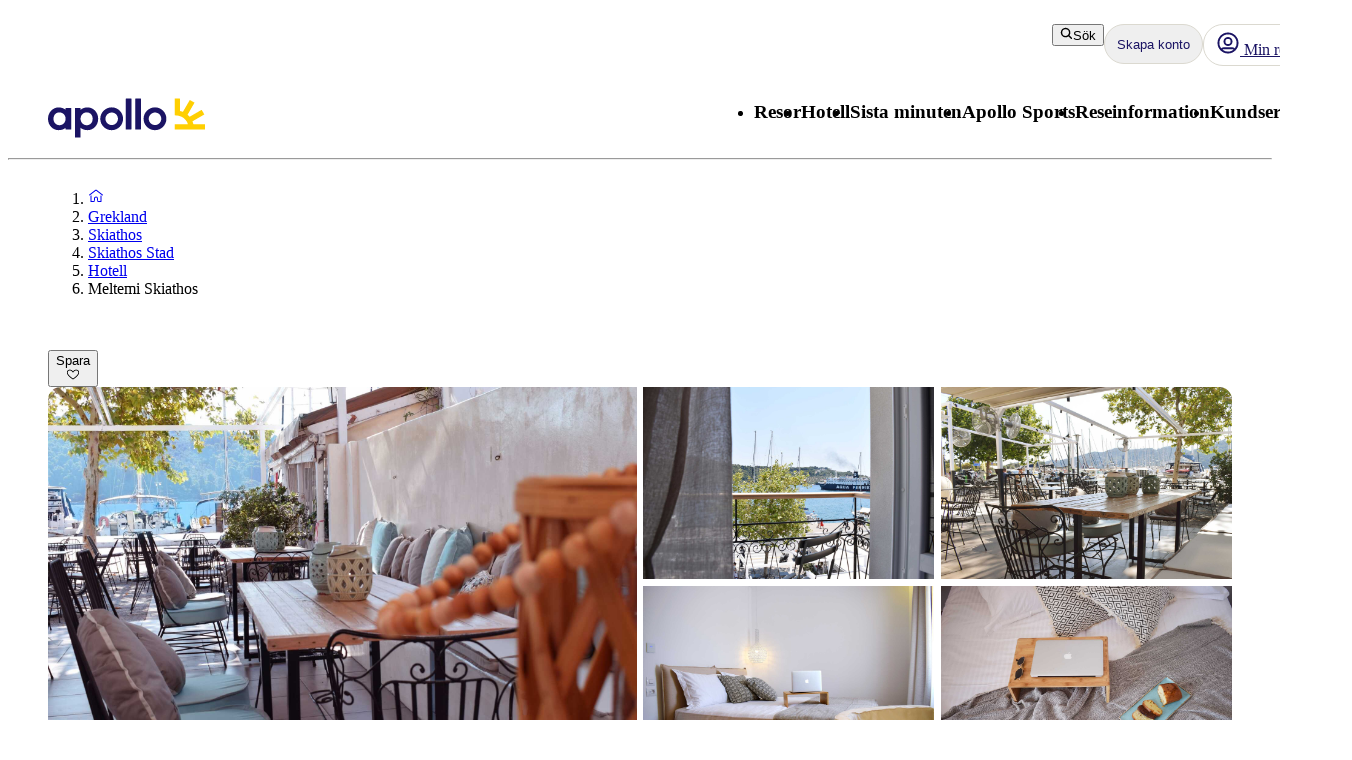

--- FILE ---
content_type: application/javascript; charset=UTF-8
request_url: https://www.apollo.se/_next/static/chunks/app/%5Blocale%5D/%5BlayoutType%5D/%5Bpreview%5D/travelArea/%5Buri%5D/page-f5df5a82ad6e789b.js
body_size: 4115
content:
(self.webpackChunk_N_E=self.webpackChunk_N_E||[]).push([[9113],{606:function(e,n,t){Promise.resolve().then(t.bind(t,16456)),Promise.resolve().then(t.bind(t,81523)),Promise.resolve().then(t.bind(t,70049)),Promise.resolve().then(t.t.bind(t,7345,23)),Promise.resolve().then(t.bind(t,18040)),Promise.resolve().then(t.bind(t,546)),Promise.resolve().then(t.bind(t,24285)),Promise.resolve().then(t.bind(t,76916)),Promise.resolve().then(t.bind(t,15869)),Promise.resolve().then(t.bind(t,98908)),Promise.resolve().then(t.bind(t,94728)),Promise.resolve().then(t.t.bind(t,73852,23)),Promise.resolve().then(t.t.bind(t,45058,23)),Promise.resolve().then(t.bind(t,17033)),Promise.resolve().then(t.bind(t,40361)),Promise.resolve().then(t.t.bind(t,90075,23)),Promise.resolve().then(t.bind(t,59816)),Promise.resolve().then(t.t.bind(t,84823,23)),Promise.resolve().then(t.t.bind(t,44567,23)),Promise.resolve().then(t.bind(t,56269)),Promise.resolve().then(t.t.bind(t,69436,23)),Promise.resolve().then(t.t.bind(t,22905,23)),Promise.resolve().then(t.t.bind(t,57543,23)),Promise.resolve().then(t.t.bind(t,44991,23)),Promise.resolve().then(t.t.bind(t,64430,23)),Promise.resolve().then(t.bind(t,68951)),Promise.resolve().then(t.bind(t,67793)),Promise.resolve().then(t.bind(t,35822)),Promise.resolve().then(t.t.bind(t,83078,23)),Promise.resolve().then(t.t.bind(t,94285,23)),Promise.resolve().then(t.t.bind(t,80522,23)),Promise.resolve().then(t.t.bind(t,85965,23)),Promise.resolve().then(t.t.bind(t,22640,23)),Promise.resolve().then(t.t.bind(t,30042,23)),Promise.resolve().then(t.t.bind(t,40245,23)),Promise.resolve().then(t.bind(t,17306)),Promise.resolve().then(t.t.bind(t,90656,23)),Promise.resolve().then(t.t.bind(t,45022,23)),Promise.resolve().then(t.bind(t,18068)),Promise.resolve().then(t.bind(t,21380)),Promise.resolve().then(t.bind(t,21418)),Promise.resolve().then(t.bind(t,98442)),Promise.resolve().then(t.bind(t,21806)),Promise.resolve().then(t.t.bind(t,37969,23)),Promise.resolve().then(t.bind(t,36570)),Promise.resolve().then(t.t.bind(t,78150,23)),Promise.resolve().then(t.bind(t,20255)),Promise.resolve().then(t.bind(t,63298)),Promise.resolve().then(t.bind(t,8286)),Promise.resolve().then(t.bind(t,70184)),Promise.resolve().then(t.bind(t,32178)),Promise.resolve().then(t.bind(t,4783))},16456:function(e,n,t){"use strict";function i(){return(i=Object.assign?Object.assign.bind():function(e){for(var n=1;n<arguments.length;n++){var t=arguments[n];for(var i in t)Object.prototype.hasOwnProperty.call(t,i)&&(e[i]=t[i])}return e}).apply(this,arguments)}t.d(n,{default:function(){return l}});var o=t(2265),r=t(69362);function l(e){let{locale:n,...t}=e;if(!n)throw Error("Failed to determine locale in `NextIntlClientProvider`, please provide the `locale` prop explicitly.\n\nSee https://next-intl-docs.vercel.app/docs/configuration#locale");return o.createElement(r.IntlProvider,i({locale:n},t))}},30166:function(e,n,t){"use strict";t.d(n,{default:function(){return o.a}});var i=t(55775),o=t.n(i)},55775:function(e,n,t){"use strict";Object.defineProperty(n,"__esModule",{value:!0}),Object.defineProperty(n,"default",{enumerable:!0,get:function(){return r}});let i=t(47043);t(57437),t(2265);let o=i._(t(15602));function r(e,n){var t;let i={loading:e=>{let{error:n,isLoading:t,pastDelay:i}=e;return null}};"function"==typeof e&&(i.loader=e);let r={...i,...n};return(0,o.default)({...r,modules:null==(t=r.loadableGenerated)?void 0:t.modules})}("function"==typeof n.default||"object"==typeof n.default&&null!==n.default)&&void 0===n.default.__esModule&&(Object.defineProperty(n.default,"__esModule",{value:!0}),Object.assign(n.default,n),e.exports=n.default)},15602:function(e,n,t){"use strict";Object.defineProperty(n,"__esModule",{value:!0}),Object.defineProperty(n,"default",{enumerable:!0,get:function(){return d}});let i=t(57437),o=t(2265),r=t(81523),l=t(70049);function a(e){return{default:e&&"default"in e?e.default:e}}let s={loader:()=>Promise.resolve(a(()=>null)),loading:null,ssr:!0},d=function(e){let n={...s,...e},t=(0,o.lazy)(()=>n.loader().then(a)),d=n.loading;function c(e){let a=d?(0,i.jsx)(d,{isLoading:!0,pastDelay:!0,error:null}):null,s=n.ssr?(0,i.jsxs)(i.Fragment,{children:["undefined"==typeof window?(0,i.jsx)(l.PreloadCss,{moduleIds:n.modules}):null,(0,i.jsx)(t,{...e})]}):(0,i.jsx)(r.BailoutToCSR,{reason:"next/dynamic",children:(0,i.jsx)(t,{...e})});return(0,i.jsx)(o.Suspense,{fallback:a,children:s})}return c.displayName="LoadableComponent",c}},18068:function(e,n,t){"use strict";var i=t(57437),o=t(21806),r=t(42586),l=t(30166),a=t(2265);let s=(0,l.default)(()=>Promise.all([t.e(4428),t.e(1866)]).then(t.bind(t,81866)),{loadableGenerated:{webpack:()=>[81866]}});n.default=e=>{let{weatherData:n,travelAreaName:t}=e,l=(0,r.useTranslations)("TravelAreaPage"),[d,c]=(0,a.useState)(!1);return(0,i.jsx)(o.default,{heading:l("WeatherHeading"),handleChange:c,expanded:d,children:d&&(0,i.jsx)(s,{weatherData:n,travelAreaName:t})})}},21418:function(e,n,t){"use strict";t.d(n,{z:function(){return h},default:function(){return g}});var i,o,r=t(57437),l=t(71006),a=t(74386),s=t.n(a),d=t(64644),c=t(27528),u=t(55486),m=t(90108),b=t(65397);(i=o||(o={})).Default="isb",i.Tablet="tablet-isb";var v=t(25127);let h="ISB";var g=e=>{var n;let{defaultBookingEngineCountryCode:t,defaultTravelAreaUri:i,searchBox:a,appId:g=o.Default}=e,{isCMSAppsLoaded:_}=(0,d.j)(),f=(0,v.Z)(),{salesUnit:x,cmsAppsApiBasePath:p,bookingGuideOptimizelySdkKey:P,env:y}=(0,l.Z)();(0,b.I)(g,_&&f);let j="".concat(g,"-root");return(0,r.jsx)("div",{id:h,className:(0,u.GF)(s().isb,m.s.mask),children:(0,r.jsx)("div",{id:j,"data-salesunit":x,"data-baseurl":p,"data-env":(0,c.z)(y),"data-tabs":JSON.stringify(null!==(n=null==a?void 0:a.tabs)&&void 0!==n?n:[]),"data-preselectedtabindex":a?((null==a?void 0:a.preSelectedTabNumber)-1).toString():"0","data-optimizelysdkkey":P,"data-defaultbookingenginecountrycode":t,"data-defaulttravelareauri":i})})}},21806:function(e,n,t){"use strict";var i=t(57437),o=t(33598);t(2265),n.default=e=>{let{children:n,heading:t,handleChange:r,expanded:l,initiallyExpanded:a}=e;return(0,i.jsx)(o.Z,{title:t,expanded:l,onChange:r,initiallyExpanded:a,children:n})}},4783:function(e,n,t){"use strict";t.d(n,{default:function(){return y}});var i=t(57437),o=t(2265),r=t(57964),l=t(63298),a=t(20052),s=t.n(a),d=t(15736);function c(e){var n,t,o;let{images:a,onShowMore:c,onShowVideo:u,imageLabel:m,videoId:b,videoLabel:v}=e,h=Math.max(0,5-a.length),g=[...a,...Array(h).fill({desktopUrl:"",altText:"Placeholder"})];return(0,i.jsxs)("div",{className:s()["image-gallery-container"],children:[(0,i.jsx)("div",{className:s()["left-image"],children:(0,i.jsx)(l.default,{src:null===(n=a[0])||void 0===n?void 0:n.desktopUrl,alt:null!==(o=null===(t=a[0])||void 0===t?void 0:t.altText)&&void 0!==o?o:"",fill:!0,sizes:"600px",priority:!0,onClick:()=>c(0)})}),(0,i.jsx)("div",{className:s()["right-images-container"],children:g.slice(1,5).map((e,n)=>{var t;return(0,i.jsx)("div",{className:s()["right-images"],children:(null==e?void 0:e.desktopUrl)?(0,i.jsx)(l.default,{src:e.desktopUrl,alt:null!==(t=e.altText)&&void 0!==t?t:"",fill:!0,sizes:"300px",priority:!0,onClick:()=>c(n+1)}):(0,i.jsx)(d.Z,{rounded:!0,fill:!0,objectFit:"cover",sizes:"300px",priority:!0,onClick:()=>c(n+1)})},null==e?void 0:e.desktopUrl)})}),(0,i.jsxs)("div",{className:s()["read-more"],children:[b&&(0,i.jsx)("button",{className:s()["video-button"],onClick:()=>u(),children:v}),(0,i.jsx)(r.Z,{total:a.length,text:m,onClick:()=>c(0)})]})]})}var u=t(64383),m=t(99420),b=t(9716),v=t(98350);function h(e){let{images:n,title:t,startImage:r,showImagesModal:a,hideModal:d}=e,c=(0,o.useRef)(null);(0,o.useEffect)(()=>{if(void 0!==r&&a&&c.current){let e=c.current.querySelector("#image-".concat(r));e&&e.scrollIntoView({behavior:"smooth",block:"start"})}},[r,a]);let h=(e,n)=>{let t=n%7,i=n-(e+1);if(i<t&&(t<=2||5===t&&0===i||6===t&&i<=1))return 12;switch(e%7){case 0:case 3:return 12;case 1:case 2:return 6;default:return 4}};return(0,i.jsxs)(u.Z,{open:a,onClose:d,size:"large",children:[(0,i.jsx)(m.Z,{children:t}),(0,i.jsx)(b.Z,{ref:c,children:(0,i.jsx)("div",{className:"".concat(s()["vertical-image-gallery"]," row g-xs g-md-xl"),children:n.map((e,t)=>(0,i.jsx)("div",{className:"".concat(s()["vertical-image"]," col-md-").concat(h(t,n.length)),id:"image-".concat(t),children:(0,i.jsx)(l.default,{src:null==e?void 0:e.desktopUrl,alt:null==e?void 0:e.altText,fill:!0})},null==e?void 0:e.desktopUrl))})}),(0,i.jsx)(v.Z,{onClick:d})]})}var g=t(55486),_=e=>{let{showVideoModal:n,hideModal:t,videoId:o}=e;return Array.isArray(o)&&(o=(0,g.AW)(o).slice(0,11)),(0,i.jsxs)(u.Z,{open:n,onClose:t,size:"large",children:[(0,i.jsx)(b.Z,{children:(0,i.jsx)("div",{className:s()["iframe-container"],children:(0,i.jsx)("iframe",{id:"ytplayer",title:"ytplayer",src:"https://www.youtube.com/embed/".concat(o,"?autoplay=1"),frameBorder:"0",allowFullScreen:!0,allow:"autoplay"})})}),(0,i.jsx)(v.Z,{onClick:t})]})},f=t(39514),x=e=>{let{images:n,imageLabel:t,onShowVideo:o,onShowImageModal:r,videoId:l,videoLabel:a}=e;return(0,i.jsxs)("div",{className:s()["image-mobile-carousel-container"],children:[(0,i.jsx)(f.Z,{alwaysShowNavigation:!0,imageGalleryLabel:t,images:n.map(e=>({src:null==e?void 0:e.mobileUrl,alt:null==e?void 0:e.altText})),onImageGalleryClick:()=>r()}),l&&(0,i.jsx)("button",{className:s()["video-button"],onClick:()=>o(),children:a})]})};function p(e){let{images:n,name:t,imageLabel:r,videoLabel:l,videoId:a}=e,[s,d]=(0,o.useState)(0),[u,m]=(0,o.useState)(!1),[b,v]=(0,o.useState)(!1);return(0,i.jsxs)(i.Fragment,{children:[(0,i.jsx)("div",{className:"show-on-mobile-only",children:(0,i.jsx)(x,{images:n,onShowVideo:()=>{v(!0)},onShowImageModal:()=>{m(!0)},videoId:a,imageLabel:r,videoLabel:l})}),(0,i.jsx)("div",{className:"hide-for-mobile",children:(0,i.jsx)(c,{images:n,onShowMore:function(){let e=arguments.length>0&&void 0!==arguments[0]?arguments[0]:0;d(e),m(!0)},onShowVideo:()=>{v(!0)},videoId:a,imageLabel:r,videoLabel:l})}),u&&(0,i.jsx)(h,{images:n,title:t,startImage:s,showImagesModal:u,hideModal:()=>{m(!1)}}),b&&a&&(0,i.jsx)(_,{videoId:a,showVideoModal:b,hideModal:()=>{v(!1)}})]})}var P=t(42586);function y(e){let{images:n,name:t,videoId:r}=e,l=(0,P.useTranslations)("ImageGallery"),a=(0,o.useMemo)(()=>n.map(e=>({desktopUrl:null==e?void 0:e.urlImageGalleryX2,mobileUrl:null==e?void 0:e.urlImageGalleryX2,altText:null==e?void 0:e.legend})),[n]);return(0,i.jsx)(p,{images:a,name:t,videoId:r,imageLabel:l("ImageLabelText"),videoLabel:l("VideoLabelText")})}},90108:function(e,n,t){"use strict";t.d(n,{s:function(){return i}});let i={mask:"fs-mask",unMask:"fs-unmask"}},7345:function(){},64430:function(e){e.exports={"image-wrapper":"ArticleColumn_image-wrapper__4JzSP","image-description":"ArticleColumn_image-description___c3UA","flex-1":"ArticleColumn_flex-1__Z3bZb"}},85965:function(e){e.exports={"button-container":"ButtonGrid_button-container__ACMa0"}},45058:function(e){e.exports={"highlight-box-card":"HightlightBox_highlight-box-card__q3d4J",blue:"HightlightBox_blue__P4XRH",red:"HightlightBox_red__wafym"}},73852:function(e){e.exports={"image-block":"ImageBlock_image-block__bV88P"}},44567:function(e){e.exports={"info-box":"InfoBox_info-box__oNgQH"}},22905:function(e){e.exports={"logo-and-text-container":"LogoAndText_logo-and-text-container__LFFuH","image-container":"LogoAndText_image-container__HCKwa","text-container":"LogoAndText_text-container__xp7RG","logo-container":"LogoAndText_logo-container__sSkE_"}},22640:function(e){e.exports={"terms-and-conditions":"TermsAndConditions_terms-and-conditions__RWxg4"}},80522:function(e){e.exports={"text-block-wrapper":"TextBlock_text-block-wrapper__9fGVs"}},40245:function(e){e.exports={container:"VideoSection_container__96fjZ","video-container":"VideoSection_video-container__2WExW",video:"VideoSection_video__luyfY"}},83078:function(e){e.exports={"heading-container":"DealBanner_heading-container__qRNe7","deal-banner-heading":"DealBanner_deal-banner-heading__YeuCO","deal-banner":"DealBanner_deal-banner__KGmhM",content:"DealBanner_content__D7CAq","bottom-row":"DealBanner_bottom-row__tsVfu"}},20052:function(e){e.exports={"image-gallery-container":"ImageGallery_image-gallery-container__p6pmJ","read-more":"ImageGallery_read-more__oI4r7","left-image":"ImageGallery_left-image__FpCGm","right-images-container":"ImageGallery_right-images-container__czpQ2","right-images":"ImageGallery_right-images__MkMi_","vertical-image":"ImageGallery_vertical-image__jGnSh","image-mobile-carousel-container":"ImageGallery_image-mobile-carousel-container__dbtbc","video-button":"ImageGallery_video-button__zSbRs","iframe-container":"ImageGallery_iframe-container__M8_dB"}},45022:function(e){e.exports={"mobile-image-gallery":"layout_mobile-image-gallery__9jAx4","mobile-corner-tag":"layout_mobile-corner-tag__qFXEy"}},90656:function(e){e.exports={container:"DestinationRatingBox_container__PzSK0","overall-rating":"DestinationRatingBox_overall-rating___JSsz"}},74386:function(e){e.exports={isb:"IntegratedSearchBox_isb__wzLeO"}}},function(e){e.O(0,[7853,3652,4192,6854,595,3906,6581,5315,5825,9275,8811,945,9632,2920,3812,4344,8574,9505,8629,975,6388,14,7289,4308,7240,7577,1567,8930,5537,1742,8769,2017,3233,9514,9995,6452,5622,8040,9377,2971,2117,1744],function(){return e(e.s=606)}),_N_E=e.O()}]);